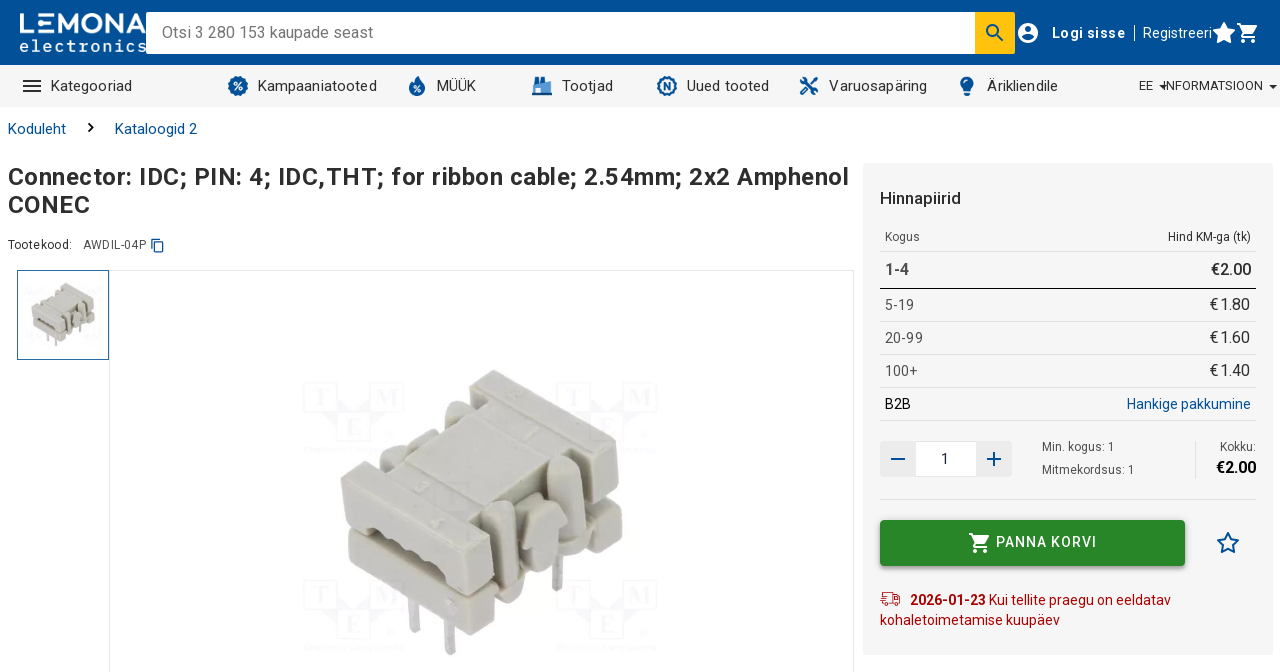

--- FILE ---
content_type: image/svg+xml
request_url: https://www.lemona.ee/img/check-5A7.svg
body_size: -1073
content:
<svg width="18" height="18" viewBox="0 0 18 18" fill="none" xmlns="http://www.w3.org/2000/svg">
    <path fill-rule="evenodd" clip-rule="evenodd" d="M9 1.5C4.86 1.5 1.5 4.86 1.5 9C1.5 13.14 4.86 16.5 9 16.5C13.14 16.5 16.5 13.14 16.5 9C16.5 4.86 13.14 1.5 9 1.5ZM7.5 12.75L3.75 9L4.8075 7.9425L7.5 10.6275L13.1925 4.935L14.25 6L7.5 12.75Z" fill="#38BB3A"/>
</svg>
